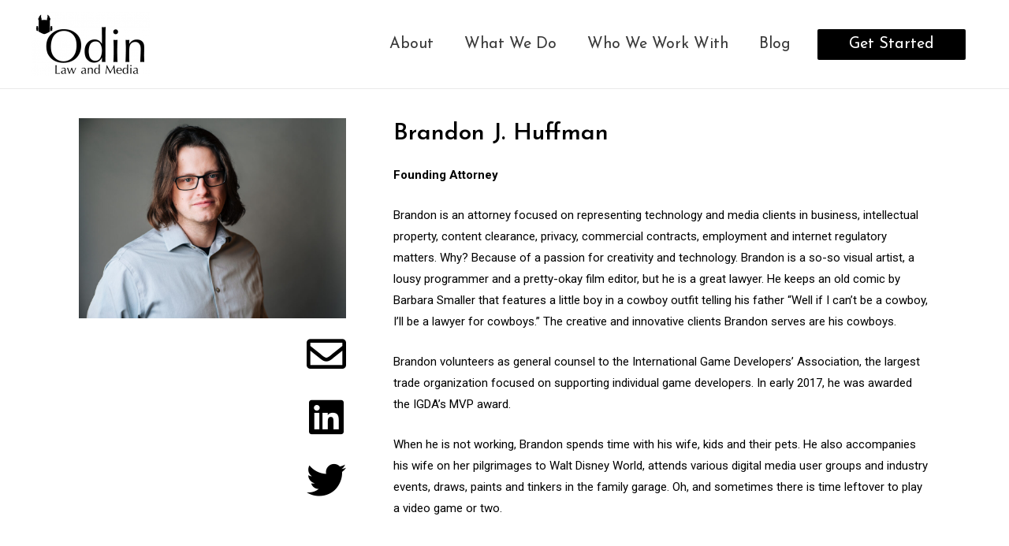

--- FILE ---
content_type: text/css; charset=UTF-8
request_url: https://odinlaw.com/wp-content/uploads/elementor/css/post-4965.css?ver=1765305277
body_size: -442
content:
.elementor-4965 .elementor-element.elementor-element-b594340 .elementor-icon-wrapper{text-align:right;}.elementor-4965 .elementor-element.elementor-element-b594340 .elementor-icon i, .elementor-4965 .elementor-element.elementor-element-b594340 .elementor-icon svg{transform:rotate(0deg);}.elementor-4965 .elementor-element.elementor-element-e46bf26 .elementor-icon-wrapper{text-align:right;}.elementor-4965 .elementor-element.elementor-element-e46bf26 .elementor-icon i, .elementor-4965 .elementor-element.elementor-element-e46bf26 .elementor-icon svg{transform:rotate(0deg);}.elementor-4965 .elementor-element.elementor-element-97ad2b8 .elementor-icon-wrapper{text-align:right;}.elementor-4965 .elementor-element.elementor-element-97ad2b8 .elementor-icon i, .elementor-4965 .elementor-element.elementor-element-97ad2b8 .elementor-icon svg{transform:rotate(0deg);}.elementor-4965 .elementor-element.elementor-element-f84b028{text-align:center;}@media(min-width:768px){.elementor-4965 .elementor-element.elementor-element-d552347{width:35%;}.elementor-4965 .elementor-element.elementor-element-92cccf8{width:65%;}}